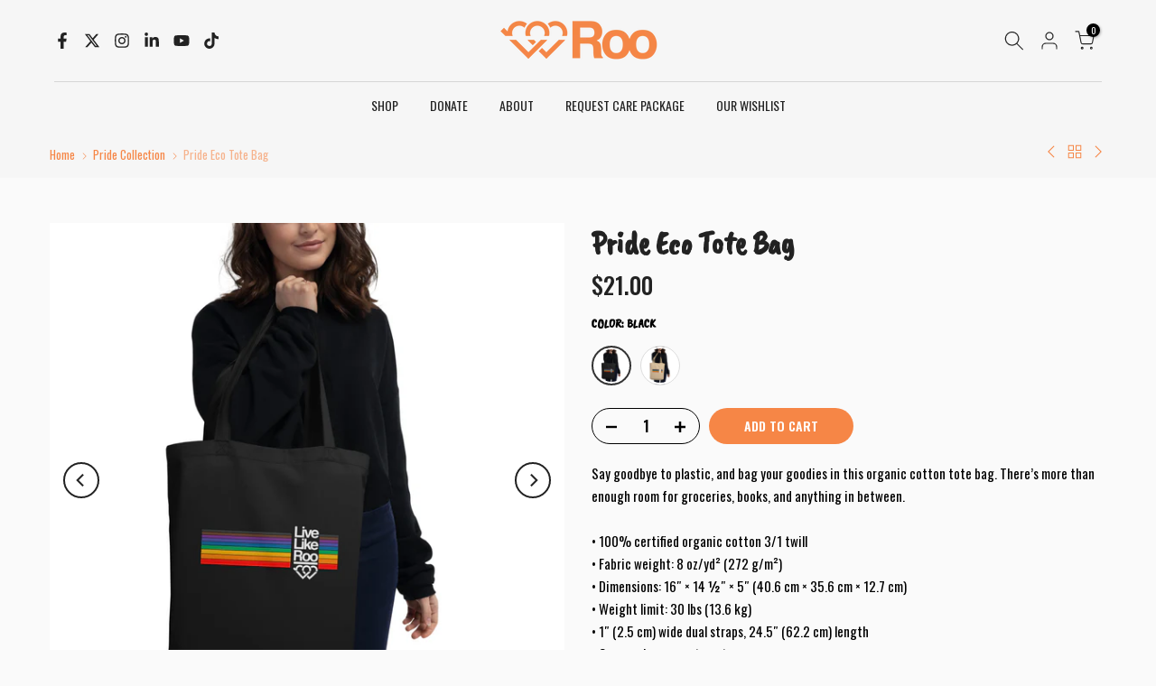

--- FILE ---
content_type: text/html; charset=utf-8
request_url: https://shop.livelikeroo.org/?section_id=search-hidden
body_size: 587
content:
<div id="shopify-section-search-hidden" class="shopify-section"><div class="t4s-drawer__header">
   <span class="is--login" aria-hidden="false">Search Our Site</span>
   <button class="t4s-drawer__close" data-drawer-close aria-label="Close Search"><svg class="t4s-iconsvg-close" role="presentation" viewBox="0 0 16 14"><path d="M15 0L1 14m14 0L1 0" stroke="currentColor" fill="none" fill-rule="evenodd"></path></svg></button>
</div>
<form data-frm-search action="/search" method="get" class="t4s-mini-search__frm t4s-pr" role="search">
   <input type="hidden" name="type" value="product">
   <input type="hidden" name="options[unavailable_products]" value="last">
   <input type="hidden" name="options[prefix]" value="last"><div class="t4s-mini-search__btns t4s-pr t4s-oh">
      <input data-input-search class="t4s-mini-search__input" autocomplete="off" type="text" name="q" placeholder="Search">
      <button data-submit-search class="t4s-mini-search__submit t4s-btn-loading__svg" type="submit">
         <svg class="t4s-btn-op0" viewBox="0 0 18 19" width="16"><path fill-rule="evenodd" clip-rule="evenodd" d="M11.03 11.68A5.784 5.784 0 112.85 3.5a5.784 5.784 0 018.18 8.18zm.26 1.12a6.78 6.78 0 11.72-.7l5.4 5.4a.5.5 0 11-.71.7l-5.41-5.4z" fill="currentColor"></path></svg>
         <div class="t4s-loading__spinner t4s-dn">
            <svg width="16" height="16" aria-hidden="true" focusable="false" role="presentation" class="t4s-svg__spinner" viewBox="0 0 66 66" xmlns="http://www.w3.org/2000/svg"><circle class="t4s-path" fill="none" stroke-width="6" cx="33" cy="33" r="30"></circle></svg>
         </div>
      </button>
   </div></form><div data-title-search class="t4s-mini-search__title" style="display:none"></div><div class="t4s-drawer__content">
   <div class="t4s-drawer__main">
      <div data-t4s-scroll-me class="t4s-drawer__scroll t4s-current-scrollbar">

         <div data-skeleton-search class="t4s-skeleton_wrap t4s-dn"><div class="t4s-row t4s-space-item-inner">
               <div class="t4s-col-auto t4s-col-item t4s-widget_img_pr"><div class="t4s-skeleton_img"></div></div>
               <div class="t4s-col t4s-col-item t4s-widget_if_pr"><div class="t4s-skeleton_txt1"></div><div class="t4s-skeleton_txt2"></div></div>
            </div><div class="t4s-row t4s-space-item-inner">
               <div class="t4s-col-auto t4s-col-item t4s-widget_img_pr"><div class="t4s-skeleton_img"></div></div>
               <div class="t4s-col t4s-col-item t4s-widget_if_pr"><div class="t4s-skeleton_txt1"></div><div class="t4s-skeleton_txt2"></div></div>
            </div><div class="t4s-row t4s-space-item-inner">
               <div class="t4s-col-auto t4s-col-item t4s-widget_img_pr"><div class="t4s-skeleton_img"></div></div>
               <div class="t4s-col t4s-col-item t4s-widget_if_pr"><div class="t4s-skeleton_txt1"></div><div class="t4s-skeleton_txt2"></div></div>
            </div><div class="t4s-row t4s-space-item-inner">
               <div class="t4s-col-auto t4s-col-item t4s-widget_img_pr"><div class="t4s-skeleton_img"></div></div>
               <div class="t4s-col t4s-col-item t4s-widget_if_pr"><div class="t4s-skeleton_txt1"></div><div class="t4s-skeleton_txt2"></div></div>
            </div></div>
         <div data-results-search class="t4s-mini-search__content t4s_ratioadapt"></div>
      </div>
   </div><div data-viewAll-search class="t4s-drawer__bottom" style="display:none"></div></div></div>